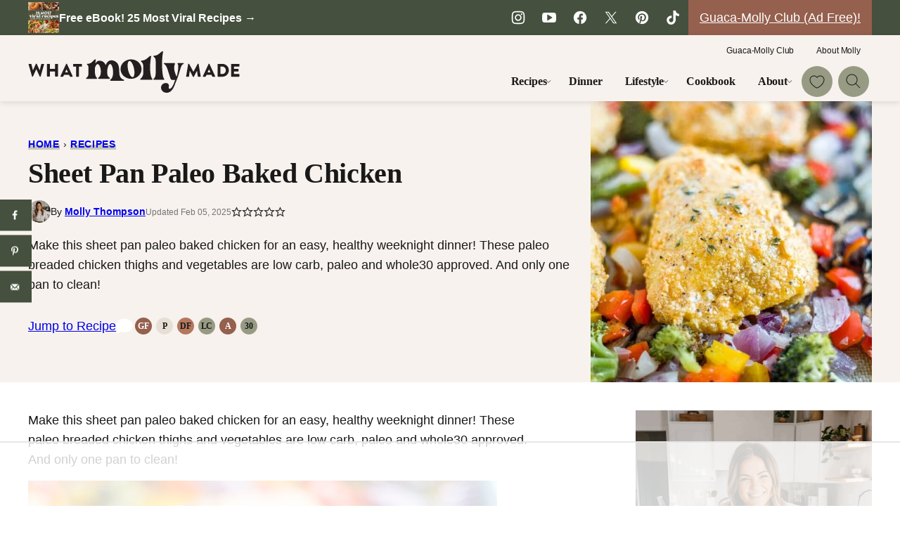

--- FILE ---
content_type: text/html
request_url: https://api.intentiq.com/profiles_engine/ProfilesEngineServlet?at=39&mi=10&dpi=936734067&pt=17&dpn=1&iiqidtype=2&iiqpcid=a70dbf8c-12d3-42e6-a081-b5f18150d58b&iiqpciddate=1768939027277&pcid=0c23e09f-5139-4667-9ba2-ea7f2ff08538&idtype=3&gdpr=0&japs=false&jaesc=0&jafc=0&jaensc=0&jsver=0.33&testGroup=A&source=pbjs&ABTestingConfigurationSource=group&abtg=A&vrref=https%3A%2F%2Fwhatmollymade.com
body_size: 54
content:
{"abPercentage":97,"adt":1,"ct":2,"isOptedOut":false,"data":{"eids":[]},"dbsaved":"false","ls":true,"cttl":86400000,"abTestUuid":"g_e7aad20e-a01c-45bd-8680-4239961d10af","tc":9,"sid":1197120405}

--- FILE ---
content_type: text/html; charset=utf-8
request_url: https://www.google.com/recaptcha/api2/aframe
body_size: 268
content:
<!DOCTYPE HTML><html><head><meta http-equiv="content-type" content="text/html; charset=UTF-8"></head><body><script nonce="0U1-6KtwRhLjnS-BTWqv1A">/** Anti-fraud and anti-abuse applications only. See google.com/recaptcha */ try{var clients={'sodar':'https://pagead2.googlesyndication.com/pagead/sodar?'};window.addEventListener("message",function(a){try{if(a.source===window.parent){var b=JSON.parse(a.data);var c=clients[b['id']];if(c){var d=document.createElement('img');d.src=c+b['params']+'&rc='+(localStorage.getItem("rc::a")?sessionStorage.getItem("rc::b"):"");window.document.body.appendChild(d);sessionStorage.setItem("rc::e",parseInt(sessionStorage.getItem("rc::e")||0)+1);localStorage.setItem("rc::h",'1768939037763');}}}catch(b){}});window.parent.postMessage("_grecaptcha_ready", "*");}catch(b){}</script></body></html>

--- FILE ---
content_type: text/css
request_url: https://ads.adthrive.com/sites/5a37ffb0458b2834fa18ef9f/ads.min.css
body_size: 815
content:
.adthrive-device-desktop .adthrive-recipe,
.adthrive-device-tablet .adthrive-recipe {
	float: right;
	clear: right;
	margin-left: 10px;
}

/* for final sticky SB */
.adthrive-sidebar.adthrive-stuck {
margin-top: 120px;
}
/* for ESSAs */
.adthrive-sticky-sidebar > div {
top: 120px!important;
}

.adthrive-sidebar {
    z-index: 1 !important;
} 

body.adthrive-device-desktop .wprm-recipe-last-instruction,
body.adthrive-device-tablet .wprm-recipe-last-instruction {
    clear: right;
}

body.home .adthrive-content {
    margin-left: auto;
    margin-right: auto;
}

body.adthrive-device-desktop .wprm-recipe-instruction-video,
body.adthrive-device-tablet .wprm-recipe-instruction-video {
    clear: right;
}

body.single.adthrive-device-desktop .adthrive-content.adthrive-sticky-container {
min-height: 250px!important;
}

body.adthrive-device-desktop .cwp-food-content > div:not(:last-child) {
margin-bottom: 20px!important;
}

--- FILE ---
content_type: text/plain
request_url: https://rtb.openx.net/openrtbb/prebidjs
body_size: -225
content:
{"id":"ab8245e3-5b3e-489d-8bf2-990ba0a218fe","nbr":0}

--- FILE ---
content_type: text/plain
request_url: https://rtb.openx.net/openrtbb/prebidjs
body_size: -225
content:
{"id":"55a10358-7706-4296-96df-66a1ffbf6e21","nbr":0}

--- FILE ---
content_type: text/plain
request_url: https://rtb.openx.net/openrtbb/prebidjs
body_size: -225
content:
{"id":"1953a2d8-311f-4604-b937-ec6d8d62112f","nbr":0}

--- FILE ---
content_type: text/plain
request_url: https://rtb.openx.net/openrtbb/prebidjs
body_size: -225
content:
{"id":"0d5c8690-69b6-4cac-8b1c-8b2616980848","nbr":1}

--- FILE ---
content_type: text/plain; charset=UTF-8
request_url: https://at.teads.tv/fpc?analytics_tag_id=PUB_17002&tfpvi=&gdpr_consent=&gdpr_status=22&gdpr_reason=220&ccpa_consent=&sv=prebid-v1
body_size: 56
content:
MGNmYWE5YzItYTk3Ny00MThmLWIxODYtYTQxN2M0MDE1ZTk1IzEtMw==

--- FILE ---
content_type: text/plain; charset=utf-8
request_url: https://ads.adthrive.com/http-api/cv2
body_size: 12902
content:
{"om":["00bb1106-HOTFhBe23q2tVyhClERDmQ","00xbjwwl","0163513-1891/85264","04f5pusp","07c9dd1a-b2b5-43ab-a8df-aa8c3bf24164","08189wfv","08298189wfv","08qi6o59","0a298vwq2wa","0a3ab2cf-0824-49b9-a078-548efbe76fa6","0av741zl","0bb78cxw","0c298picd1q","0cpicd1q","0d41d047-50f7-4226-b588-ef4422bd1427","0hly8ynw","0iyi1awv","0n2987jwr7m","0n7jwr7m","0p298ycs8g7","0pycs8g7","0sm4lr19","0v298uxlbys","0yr3r2xx","1","10011/855b136a687537d76857f15c0c86e70b","1011_302_56233468","1011_302_56233470","1011_302_56233474","1011_302_56233478","1011_302_56233481","1011_302_56233486","1011_302_56233491","1011_302_56233493","1011_302_56233497","1011_302_56233500","1011_302_56233549","1011_302_56233555","1011_302_56233559","1011_302_56233565","1011_302_56233570","1011_302_56233573","1011_302_56233576","1011_302_56233616","1011_302_56233619","1011_302_56233638","1011_302_56233674","1011_302_56273331","1011_302_56273337","1011_302_56527955","1011_302_56527959","1011_302_56528060","1011_302_56528063","1011_302_56528130","1011_302_56528142","1011_302_56590578","1011_302_56590815","1011_302_56651599","1011_302_56862324","1011_302_56862339","1011_302_56924326","1011_302_56982207","1011_302_56982213","1011_302_56982238","1011_302_56982314","1011_302_56982320","1011_302_56982416","1011_302_56982418","1011_302_57035134","1011_302_57035135","1011_302_57035137","1011_302_57035188","1011_302_57035222","1011_302_57035231","1011_302_57035232","1011_302_57035234","1011_302_57035248","1011_302_57035276","1011_302_57051252","1011_302_57051318","1011_302_57055551","1011_302_57055564","101779_7764-1036208","101779_7764-1036209","1028_8728253","10310289136970_462615155","10310289136970_462615644","10310289136970_462615833","10310289136970_462792978","10310289136970_462793306","10310289136970_593674671","10310289136970_594028899","10310289136970_674713065","10310289136970_674713956","10310289136970_686690145","10339421-5836009-0","1033_4827436","10755070","10877374","10ua7afe","110_579199547309811353","110_583652883178231326","11142692","11283661","11556080","11560071","11641433","11648495","1185:1610326628","1185:1610326728","11896988","11930589","12010080","12010084","12010088","12169133","12219633","12219634","124682_641","124684_184","124843_8","124844_21","124848_7","12552078","12552079","12850756","13mvd7kb","1453468","14xoyqyz","1501804","15e62ecd-ed7c-4073-b097-d9dbbb01aacb","1606221","1610326628","1610326728","1610326732","1611092","16_553779915","16cd26c4-775c-477f-8731-522d7dbef35f","16x7UEIxQu8","17915723","17_23391179","17_23391203","17_23391224","17_23391296","17_23391302","17_23391317","17_24104657","17_24104687","17_24104693","17_24104696","17_24104702","17_24104705","17_24104717","17_24104726","17_24598434","17_24602716","17_24632110","17_24632117","17_24632125","17_24655280","17_24683311","17_24683317","17_24683321","17_24683322","17_24696310","17_24696313","17_24696317","17_24696319","17_24696320","17_24696323","17_24696324","17_24696328","17_24696332","17_24696333","17_24696334","17_24696341","17_24696344","17_24696345","17_24766939","17_24766942","17_24766944","17_24766946","17_24766948","17_24766950","17_24766951","17_24766955","17_24766959","17_24766964","17_24766967","17_24766971","17_24766988","17_24767209","17_24767215","17_24767217","17_24767222","17_24767226","17_24767229","17_24767232","17_24767234","17_24767241","17_24767245","17_24767248","17_24767538","17_24767553","17_24767591","17e30107-a74f-45a7-a8f3-0ea354d03ad2","1891/84813","1891/84814","1bcdd5a2-c57c-47cf-9cad-09ed1f6fc58b","1d298ytt0do","1nswb35c","1qlxu0yx","1qycnxb6","1zjn1epv","1zx7wzcw","201735646","201959669","202d4qe7","206_492063","206_501281","2132:45327625","2132:45512457","2132:45563096","2132:45563177","2132:45695609","2132:45875343","2132:45999649","2132:46039394","2132:46039901","2132:46039902","2149:12147059","2149:12156461","2179:579199547309811353","2179:585139266317201118","2179:587183202622605216","2179:588366512778827143","2179:588463996220411211","2179:588837179414603875","2179:588969843258627169","2179:589289985696794383","2179:589318202881681006","2179:589451478355172056","2179:590157627360862445","2179:594033992319641821","222tsaq1","2249:553781814","2249:567996566","2249:650628516","2249:650628575","2249:650650503","2249:657213025","2249:657216801","2249:700847682","2249:757987734188","2249:764384003023","2249:770691763169","2307:00xbjwwl","2307:02fvliub","2307:0hly8ynw","2307:0pycs8g7","2307:222tsaq1","2307:28u7c6ez","2307:2gev4xcy","2307:4qxmmgd2","2307:4r7canzx","2307:4sgewasf","2307:4yevyu88","2307:61xc53ii","2307:6adqba78","2307:6mrds7pc","2307:74scwdnj","2307:794di3me","2307:7cmeqmw8","2307:7x8f326o","2307:7xb3th35","2307:82ztrhy9","2307:8i63s069","2307:8linfb0q","2307:8orkh93v","2307:96srbype","2307:98xzy0ek","2307:9nex8xyd","2307:9t6gmxuz","2307:9vtd24w4","2307:a566o9hb","2307:a7w365s6","2307:bjbhu0bk","2307:bpecuyjx","2307:c1hsjx06","2307:c7mn7oi0","2307:c88kaley","2307:cg7xzuir","2307:cqant14y","2307:dif1fgsg","2307:dpjydwun","2307:fjp0ceax","2307:fmmrtnw7","2307:fovbyhjn","2307:fphs0z2t","2307:g49ju19u","2307:g749lgab","2307:gdh74n5j","2307:ge4000vb","2307:h0cw921b","2307:h352av0k","2307:h4d8w3i0","2307:hseobref","2307:i1gs57kc","2307:ikek48r0","2307:io73zia8","2307:j1nt89vs","2307:jd035jgw","2307:jq895ajv","2307:jzqxffb2","2307:k28x0smd","2307:kecbwzbd","2307:khogx1r1","2307:lu0m1szw","2307:m1gs48fk","2307:m6ga279l","2307:mit1sryf","2307:mwwkdj9h","2307:n9sgp7lz","2307:ncfr1yiw","2307:o8icj9qr","2307:ouycdkmq","2307:oxs5exf6","2307:p3cf8j8j","2307:pefxr7k2","2307:pga7q9mr","2307:plth4l1a","2307:pnprkxyb","2307:qen3mj4l","2307:rk5pkdan","2307:rmttmrq8","2307:s2ahu2ae","2307:t2546w8l","2307:thto5dki","2307:tty470r7","2307:ubjltf5y","2307:uwki9k9h","2307:v4rfqxto","2307:w6xlb04q","2307:x9yz5t0i","2307:xc88kxs9","2307:ykt9wh3r","2307:z68m148x","2307:zfexqyi5","2307:znl4u1zy","23786257","2409_15064_70_80843559","2409_15064_70_85445183","2409_15064_70_86112923","2409_15064_70_86128401","2409_15064_70_86128402","2409_25495_176_CR52092920","2409_25495_176_CR52092921","2409_25495_176_CR52092922","2409_25495_176_CR52092923","2409_25495_176_CR52092954","2409_25495_176_CR52092956","2409_25495_176_CR52092957","2409_25495_176_CR52092958","2409_25495_176_CR52092959","2409_25495_176_CR52150651","2409_25495_176_CR52153848","2409_25495_176_CR52153849","2409_25495_176_CR52175340","2409_25495_176_CR52178315","2409_25495_176_CR52178316","2409_25495_176_CR52178325","2409_25495_176_CR52186411","2409_25495_176_CR52188001","2409_91366_409_216596","24598434","24732876","25_13mvd7kb","25_52qaclee","25_53v6aquw","25_87z6cimm","25_8b5u826e","25_ctfvpw6w","25_dwjp56fe","25_fjzzyur4","25_hueqprai","25_kec2e1sf","25_m2n177jy","25_op9gtamy","25_oz31jrd0","25_pz8lwofu","25_sgaw7i5o","25_sgok9phv","25_ti0s3bz3","25_utberk8n","25_w3ez2pdd","25_x716iscu","25_yi6qlg3p","25_ztlksnbe","25_zwzjgvpw","25zkgjsh","262594","26298r0zyqh","2636_1101777_7764-1036203","2636_1101777_7764-1036207","2636_1101777_7764-1036208","2636_1101777_7764-1036209","2636_1101777_7764-1036210","2662_199916_8153731","2662_199916_8153732","2662_199916_8153737","2662_199916_8153743","2662_200562_8166422","2662_200562_8166427","2662_200562_8168520","2662_200562_8168537","2662_200562_8172720","2662_200562_8172724","2662_200562_8172741","2662_200562_8182931","2662_200562_8182933","2676:85661853","2676:85661854","2676:85661855","2676:85690537","2676:85690708","2676:85807294","2676:85807307","2676:85807308","2676:85807320","2676:85807326","2676:85807351","2676:85987427","2676:86082782","2676:86083000","2676:86083186","2676:86083189","2676:86083199","2676:86698239","2676:86698256","2676:86698258","2676:86698326","2676:86698441","2676:86698469","2676:86895130","2711_15051_12151096","2711_64_12147059","2711_64_12151096","2711_64_12156461","2711_64_12169133","2715_9888_262594","2715_9888_440735","2715_9888_501281","2715_9888_551337","2715_9888_554841","286bn7o6","28925636","28929686","28933536","28u7c6ez","29102835","29402249","29414696","29414711","2974:8028046","2974:8166422","2974:8166427","2974:8168473","2974:8168475","2974:8168476","2974:8168519","2974:8168537","2974:8168539","2974:8168540","2974:8168581","2974:8172728","2974:8172731","29_695879875","29_695879898","29_695879901","2_206_553797","2_206_554462","2_206_554472","2f5525bb-0c86-4d05-9d1c-f44e1d36d689","2gev4xcy","2h298dl0sv1","2hdl0sv1","2kf27b35","2levso2o","2v4qwpp9","2vx824el","2xhvdjdp","2y8cdpp5","2yor97dj","30652570","3068beaa-4722-4e6c-93d0-6108ef5361a0","306_23391302","306_24104693","306_24104726","306_24683322","306_24696334","306_24696345","306_24765499","306_24767217","306_24767234","306_24767245","306_24767248","308_125203_16","308_125204_12","31qdo7ks","32j56hnc","33419345","33419362","33476571","33605623","33ce99f3-1a64-4ae1-8aef-ec35b8dabfcc","34182009","3490:CR52092918","3490:CR52092920","3490:CR52092921","3490:CR52092922","3490:CR52092923","3490:CR52175339","3490:CR52175340","3490:CR52178316","3490:CR52178325","3490:CR52212685","3490:CR52212687","3490:CR52212688","3490:CR52223710","3490:CR52223725","3490:CR52223938","34945989","34df6cd2-e6f6-4e76-bb72-62706ed5d152","3658_104255_k28x0smd","3658_120679_T25996036","3658_136236_fphs0z2t","3658_15180_T26338217","3658_155735_0pycs8g7","3658_155735_plth4l1a","3658_20625_794di3me","3658_62450_61xc53ii","3658_629625_wu5qr81l","3658_67113_b5e77p2y","3658_67113_l2zwpdg7","3658_78719_p3cf8j8j","3658_87799_c7mn7oi0","3658_87799_jq895ajv","3658_87799_t2546w8l","36_46_11125455","3702_139777_24765460","3702_139777_24765466","3702_139777_24765476","3702_139777_24765477","3702_139777_24765483","3702_139777_24765484","3702_139777_24765499","3702_139777_24765527","3702_139777_24765530","3702_139777_24765531","3702_139777_24765537","3702_139777_24765540","3702_139777_24765548","381513943572","3858:9070453","39303318","39350186","39364467","3LMBEkP-wis","3b3bf45d-84c0-4f64-ba8c-a22d5c03cfd6","3f1olgf0","3gmymj0g","3i298rzr1uu","3irzr1uu","3ql09rl9","3yuxoojp","4083IP31KS13blueboheme","4083IP31KS13blueboheme_e8e3c","40854655","408698505","409_189392","409_216366","409_216382","409_216384","409_216386","409_216387","409_216396","409_216397","409_216406","409_216408","409_216416","409_216506","409_216507","409_220154","409_220171","409_220173","409_220333","409_220366","409_223589","409_223597","409_223599","409_225977","409_225978","409_225980","409_225982","409_225987","409_225988","409_225990","409_226312","409_226321","409_226322","409_226326","409_226332","409_226334","409_226336","409_226341","409_226342","409_226347","409_226352","409_226356","409_226361","409_226362","409_226366","409_226370","409_226376","409_227223","409_227224","409_227226","409_227227","409_228105","409_228115","409_228346","409_228351","409_228354","409_228356","409_228362","409_228363","409_228370","409_228371","409_228373","409_228385","409_230721","409_230727","409_230728","42071794","42604842","42otcpb9","43163352","43163361","43919974","43919976","43919984","43919985","43919986","43a54962-8dac-43bd-b6c4-ea8e967bd5ac","43ij8vfd","43jaxpr7","43wj9l5n","44023623","440735","44629254","45327625","45695609","45871980","458901553568","45941257","46036624","46039897","46039935","46039943","461992080","47411127","47869802","481703827","485027845327","48574716","48575963","48579735","48586808","48594493","48623331","48739100","48739106","48877306","48968087","49039749","49123013","4941614","4941618","4947806","4972638","4972640","49869013","49869015","49869046","4aqwokyz","4dzk5e51","4fk9nxse","4pykxt9i","4qks9viz","4qxmmgd2","4s298gewasf","4sgewasf","4tf43ao0","4tgls8cg","4yevyu88","4zai8e8t","501281","501416","501425","50479792","51334788","51372397","51372434","514819301","52136743","52136747","52137182","521_425_203499","521_425_203500","521_425_203501","521_425_203502","521_425_203504","521_425_203505","521_425_203506","521_425_203507","521_425_203508","521_425_203509","521_425_203511","521_425_203513","521_425_203514","521_425_203515","521_425_203516","521_425_203517","521_425_203518","521_425_203519","521_425_203523","521_425_203524","521_425_203525","521_425_203526","521_425_203529","521_425_203530","521_425_203532","521_425_203534","521_425_203535","521_425_203536","521_425_203538","521_425_203539","521_425_203540","521_425_203541","521_425_203542","521_425_203543","521_425_203544","521_425_203546","521_425_203611","521_425_203613","521_425_203614","521_425_203615","521_425_203616","521_425_203617","521_425_203618","521_425_203619","521_425_203621","521_425_203623","521_425_203624","521_425_203626","521_425_203629","521_425_203631","521_425_203632","521_425_203633","521_425_203634","521_425_203635","521_425_203636","521_425_203644","521_425_203650","521_425_203651","521_425_203653","521_425_203656","521_425_203657","521_425_203659","521_425_203660","521_425_203662","521_425_203663","521_425_203665","521_425_203669","521_425_203671","521_425_203673","521_425_203674","521_425_203675","521_425_203676","521_425_203677","521_425_203678","521_425_203680","521_425_203681","521_425_203683","521_425_203687","521_425_203692","521_425_203693","521_425_203695","521_425_203696","521_425_203698","521_425_203699","521_425_203700","521_425_203702","521_425_203703","521_425_203705","521_425_203706","521_425_203707","521_425_203708","521_425_203709","521_425_203710","521_425_203711","521_425_203712","521_425_203714","521_425_203715","521_425_203716","521_425_203722","521_425_203723","521_425_203724","521_425_203725","521_425_203726","521_425_203727","521_425_203728","521_425_203729","521_425_203730","521_425_203731","521_425_203732","521_425_203733","521_425_203735","521_425_203736","521_425_203738","521_425_203739","521_425_203740","521_425_203741","521_425_203742","521_425_203743","521_425_203744","521_425_203745","521_425_203746","521_425_203747","521_425_203748","521_425_203749","521_425_203750","521_425_203863","521_425_203864","521_425_203866","521_425_203867","521_425_203868","521_425_203870","521_425_203871","521_425_203872","521_425_203874","521_425_203877","521_425_203878","521_425_203879","521_425_203880","521_425_203881","521_425_203882","521_425_203884","521_425_203885","521_425_203887","521_425_203890","521_425_203892","521_425_203893","521_425_203894","521_425_203896","521_425_203897","521_425_203898","521_425_203899","521_425_203900","521_425_203901","521_425_203902","521_425_203905","521_425_203907","521_425_203908","521_425_203909","521_425_203911","521_425_203912","521_425_203913","521_425_203915","521_425_203916","521_425_203917","521_425_203918","521_425_203920","521_425_203921","521_425_203924","521_425_203926","521_425_203928","521_425_203929","521_425_203930","521_425_203932","521_425_203933","521_425_203934","521_425_203936","521_425_203938","521_425_203939","521_425_203940","521_425_203943","521_425_203945","521_425_203946","521_425_203947","521_425_203948","521_425_203950","521_425_203951","521_425_203952","521_425_203956","521_425_203957","521_425_203958","521_425_203959","521_425_203961","521_425_203963","521_425_203965","521_425_203967","521_425_203969","521_425_203970","521_425_203972","521_425_203973","521_425_203975","521_425_203976","521_425_203977","521_425_203978","521_425_203980","521_425_203981","521_425_203982","526487395","5316_139700_1675b5c3-9cf4-4e21-bb81-41e0f19608c2","5316_139700_16d52f38-95b7-429d-a887-fab1209423bb","5316_139700_24bb9d5d-487a-4688-874e-6e8caa5997a5","5316_139700_2fecd764-9cd3-4f14-b819-c5f009ce6090","5316_139700_4014d252-e477-437e-8071-e4ce88208de0","5316_139700_44d12f53-720c-4d77-aa3f-2c657f68dcfa","5316_139700_5101955d-c12a-4555-89c2-be2d86835007","5316_139700_605bf0fc-ade6-429c-b255-6b0f933df765","5316_139700_685f4df0-bcec-4811-8d09-c71b4dff2f32","5316_139700_6aefc6d3-264a-439b-b013-75aa5c48e883","5316_139700_70a96d16-dcff-4424-8552-7b604766cb80","5316_139700_72add4e5-77ac-450e-a737-601ca216e99a","5316_139700_76cc1210-8fb0-4395-b272-aa369e25ed01","5316_139700_7ffcb809-64ae-49c7-8224-e96d7c029938","5316_139700_86ba33fe-6ccb-43c3-a706-7d59181d021c","5316_139700_87802704-bd5f-4076-a40b-71f359b6d7bf","5316_139700_892539b2-17b7-4110-9ce7-200203402aac","5316_139700_af6bd248-efcd-483e-b6e6-148c4b7b9c8a","5316_139700_b801ca60-9d5a-4262-8563-b7f8aef0484d","5316_139700_bd0b86af-29f5-418b-9bb4-3aa99ec783bd","5316_139700_cbda64c5-11d0-46f9-8941-2ca24d2911d8","5316_139700_cebab8a3-849f-4c71-9204-2195b7691600","5316_139700_d2b31186-c58d-41dc-86a4-530f053c04b0","5316_139700_e3299175-652d-4539-b65f-7e468b378aea","5316_139700_e57da5d6-bc41-40d9-9688-87a11ae6ec85","5316_139700_e819ddf5-bee1-40e6-8ba9-a6bd57650000","5316_139700_ed348a34-02ad-403e-b9e0-10d36c592a09","5316_139700_f25505d6-4485-417c-9d44-52bb05004df5","5316_139700_f3c12291-f8d3-4d25-943d-01e8c782c5d7","5316_139700_fa236cca-ca9a-4bf2-9378-bb88660c2c0e","5316_139700_feb43adb-e3f8-4d32-a55e-90cab0ee0c6e","5316_139700_ff6b1956-4107-4a11-8571-b9f334130ae3","53298db10ch","53601540","53osz248","53v6aquw","542854698","549410","5510:1nswb35c","5510:c88kaley","5510:cymho2zs","5510:kecbwzbd","5510:mznp7ktv","5510:ouycdkmq","5510:quk7w53j","5510:znl4u1zy","55116643","55167461","55221385","552726067","553781221","553781814","554459","554465","554470","5563_66529_OADD2.10239395032611_1MW8PI9WDY5JEJ7HC","5563_66529_OADD2.1316115555006019_1AQHLLNGQBND5SG","5563_66529_OADD2.1321613113157480_196C3TS9WU9ZLLC","5563_66529_OADD2.7284328140867_1QMTXCF8RUAKUSV9ZP","5563_66529_OADD2.7284328163393_196P936VYRAEYC7IJY","5563_66529_OADD2.7353040902703_13KLDS4Y16XT0RE5IS","5563_66529_OADD2.7353040902704_12VHHVEFFXH8OJ4LUR","5563_66529_OADD2.7353040903008_12R0JVJY7L8LZ42RWN","5563_66529_OADD2.7353043681733_1CTKQ7RI7E0NJH0GJ0","5563_66529_OADD2.7353083169082_14CHQFJEGBEH1W68BV","5563_66529_OADD2.7353135343868_1E1TPI30KD80KE1BFE","5563_66529_OADD2.7353140498605_1QN29R6NFKVYSO2CBH","5563_66529_OAIP.104c050e6928e9b8c130fc4a2b7ed0ac","5563_66529_OAIP.2f397ca648cbe74b55f00f5c58cad88f","5563_66529_OAIP.7139dd6524c85e94ad15863e778f376a","5563_66529_OAIP.a18dfc23b5ae5b47000a5101e33fe643","5563_66529_OAIP.c09843f267aae9d6b4363b84d8b2f92d","557_409_216366","557_409_216368","557_409_216396","557_409_216606","557_409_220139","557_409_220149","557_409_220159","557_409_220169","557_409_220334","557_409_220338","557_409_220343","557_409_220344","557_409_220354","557_409_220358","557_409_220364","557_409_220366","557_409_223589","557_409_223599","557_409_225988","557_409_225990","557_409_225992","557_409_226312","557_409_226316","557_409_226341","557_409_226356","557_409_228054","557_409_228055","557_409_228064","557_409_228065","557_409_228079","557_409_228105","557_409_228113","557_409_228115","557_409_228348","557_409_228349","557_409_228351","557_409_228354","557_409_228363","557_409_228370","557_409_230731","557_409_231917","557_409_235268","557_409_239889","558_93_00eoh6e0","558_93_4aqwokyz","558_93_4sgewasf","558_93_61xc53ii","558_93_8b5u826e","558_93_e0h7s0q1","558_93_pz8lwofu","558_93_t34l2d9w","55965333","560_74_18236268","560_74_18236270","560_74_18236273","560_74_18236330","560_74_18268080","5626536529","5626560399","56341213","5636:12023787","5636:12023788","56635906","56635908","56635945","56635951","56635955","5670:8172728","56740583","567_269_2:3528:19843:32507","5726507783","5726594343","576777115309199355","58116767","583652883178231326","593674671","59664236","59664270","59664278","59665059","59780459","59780461","59780463","59780474","59818357","59873208","59873222","59873223","59873224","59873227","59873231","5989_1799740_703653677","5989_1799740_703680594","5989_1799740_704067611","5989_84349_553781220","5auirdnp","5ia3jbdy","5l03u8j0","5lmfj05a","5mh8a4a2","5ubl7njm","600618969","60146355","60248010","60248617","60248838","6026500985","6026507537","6026575875","60485583","605367468","60638194","609577512","60f5a06w","61085224","61102880","61174500","61210708","61210719","61213159","6126589193","61298xc53ii","61456734","61524915","618576351","618653722","618876699","618980679","61900466","619089559","61916211","61916223","61916225","61916227","61916229","61932920","61932925","61932933","61932957","61949616","61ow0qf3","61xc53ii","62187798","6226505239","6226508011","6226515917","6226530649","6226534289","6226534291","62494936","6250_66552_1028859836","6250_66552_1112688573","6250_66552_1124297524","6250_66552_1125197434","6250_66552_1126497634","6250_66552_663113723","6250_66552_663149913","6250_66552_T26310990","62693387","627225143","627227759","627290883","627301267","627309156","627309159","627506494","628015148","628086965","628153053","628222860","628223277","628360579","628360582","628444259","628444262","628444349","628444433","628444439","628456307","628456310","628456313","628456379","628456382","628622163","628622166","628622169","628622172","628622175","628622178","628622241","628622244","628622247","628622250","628683371","628687043","628687157","628687460","628687463","628803013","628841673","629007394","629009180","629167998","629168001","629168010","629168565","629171196","629171202","629255550","629350437","62946736","62946743","62946748","629488423","62949920","62977989","62978285","62978299","62980383","62980385","62981075","629817930","62987257","62987258","62xhcfc5","630137823","630928655","631663bf-ac29-4c56-93f8-b96d7a7b2e15","6365_61796_685193681490","6365_61796_685193681499","6365_61796_735924700487","6365_61796_742174851279","6365_61796_784844652399","6365_61796_784844653116","6365_61796_784880263591","6365_61796_784880274628","6365_61796_784880274655","6365_61796_784880275336","6365_61796_784880275657","6365_61796_785326944429","6365_61796_785326944621","6365_61796_785326944648","6365_61796_785451798380","6365_61796_785452881104","6365_61796_788601787114","6365_61796_790184873191","6365_61796_790184873197","6365_61796_790184873203","6365_61796_790703534108","6365_61796_792822200133","6365_61796_793303452385","6365_61796_793303452475","6365_61796_793303452619","6365_61796_793379544932","6365_61796_793381057673","6365_61796_793381057802","6365_61796_793381058765","6365_61796_793381067213","636910768489","63barbg1","63gwykf6","63t6qg56","648104664","64ff9fbb-39f3-43b8-b4db-a273c44d1fcb","651637446","651637459","651637461","651637462","652348590","652348592","6547_67916_jy0mJlchYxYupuLh9VOJ","6547_67916_r00LTmDUfT9oTEkZoKbz","659216891404","659713728691","668547445","668547487","670_9916_462095643","670_9916_462615644","670_9916_514411517","670_9916_593674671","670_9916_674713065","675573386","67swazxr","680574929","680597458938","680_99480_605367461","680_99480_700109379","684029108","688070999","688078501","690_99485_1610326628","690_99485_1610326728","695233031","695879867","695879872","695879875","695879895","695879898","695879901","695879922","695879924","696559572","697189859","697189863","697189865","697189873","697189874","697189882","697189885","697189892","697189897","697189901","697189924","697189925","697189927","697189930","697189949","697189950","697189959","697189960","697189965","697189968","697189970","697189974","697189985","697189989","697189991","697189993","697189994","697189999","697190001","697190006","697190007","697190009","697190012","697190014","697190037","697190050","697190072","697190091","697190094","697199588","697199614","697525780","697525781","697525786","697525791","697525793","697525795","697525805","697525808","697525824","697525832","697876985","697876986","697876988","697876994","697876997","697876998","697876999","697877001","697893573","697893617","698533448","698637285","699204718","699204721","699204736","699467623","699812857","6adqba78","6bfbb9is","6hye09n0","6l96h853","6mj57yc0","6mrds7pc","6n1cwui3","6qy0hs97","6rbncy53","6vk2t4x3","6z26stpw","6zt4aowl","700109379","700109389","700117707","700159880861","701148304","702423494","702661966","702675162","702675170","702759355","702759424","702759436","702759566","703940647","704089220","704890663","705639509","705648839","705966193","706320056","70_83443036","70_83443883","70_83443885","70_84578122","70_85402277","70_85402305","70_85402401","70_86082701","70_86470613","70_86470623","711134899424","720298617101","720334072232","724272994705","72dac945-7e15-4e43-b640-857d695183c7","730459621826","733117785553","7354_111700_86509222","7354_111700_86509226","7354_138543_83447160","7354_138543_85445175","7354_138543_85807343","7354_138543_85808988","7354_138543_86470656","7414_121891_5790797","7414_121891_6205239","74243_74_18268078","75g1ftyb","764223791183","7764-1036203","7764-1036204","7764-1036205","7764-1036206","7764-1036207","7764-1036208","7764-1036209","7764-1036210","7764-1036211","7764-1036212","777136657874","77o0iydu","78827816","789207856994","790184873197","790184873203","790703534096","79096176","79096178","79096184","793614274939","794di3me","7969_149355_45514349","7969_149355_45543635","7969_149355_45695609","7969_149355_45889829","7969_149355_45919811","7969_149355_45999649","7969_149355_45999652","7969_149355_46036624","7969_149355_46036736","7969_149355_46039901","7a0tg1yi","7acf460b-cabb-4701-8c01-812f3b40d869","7cmeqmw8","7d6f9a64-bb95-40c7-abca-0f223e95eb1f","7fc6xgyo","7n298vw7gw6","7nnanojy","7nwknfw7","7sf7w6kh","7vlmjnq0","80070365","80070373","80070376","80070391","80072819","80072827","8064016","80ec5mhd","8152859","8152878","8152879","8153731","8154360","8154361","8154364","8154365","8154367","8168539","8172728","8172731","8172734","8172741","82133854","82133859","82_7764-1036205","82_7764-1036206","82_7764-1036207","82_7764-1036208","82_7764-1036209","82_7764-1036210","82ubdyhk","82ztrhy9","8341_230731_579199547309811353","8341_230731_579593739337040696","8341_230731_587183202622605216","8341_230731_588366512778827143","8341_230731_588837179414603875","8341_230731_588969843258627169","8341_230731_589318202881681006","8341_230731_590157627360862445","8341_230731_591283456202345442","8341_230731_594033992319641821","83443042","83443804","83443854","83443869","83443874","83443883","83443885","83443888","83447652","8409792","84578111","84578122","84578143","84578144","8520092","85444958","85444959","85444966","85472783","85472801","85480678","85661854","85690699","85943196","86083186","86128401","86434333","86470583","86470584","86470664","86509222","86509224","86509229","86509230","86698239","86698256","86884724","86884730","86884731","8968064","8b5u826e","8h0jrkwl","8h2982gdw0u","8i63s069","8linfb0q","8orkh93v","8r5x1f61","8y298tbkou1","8z3l4rh4","9057/0328842c8f1d017570ede5c97267f40d","9057/211d1f0fa71d1a58cabee51f2180e38f","9070453","90_12441761","90_12491687","90_12552072","90_12552088","90_12552096","90_12850756","91950575","91950580","91950696","91950699","91e7d8dd-2f08-4004-8c46-f7cf844156e7","92qnnm8i","93_cv2huqwc","94298uuso8o","94uuso8o","9598343","9599219","96srbype","97298fzsz2a","97fzsz2a","98xzy0ek","9925w9vu","9e2981x2zdt","9e9f99a2-6322-4cb5-b7a3-c9d7c23dd659","9krcxphu","9l06fx6u","9nex8xyd","9r15vock","9rqgwgyb","9rvsrrn1","9t2986gmxuz","9t6gmxuz","9vtd24w4","9vykgux1","9wmwe528","9y91aee3","J0oHAwAc5lQ","YM34v0D1p1g","YlnVIl2d84o","a0oxacu8","a1vt6lsg","a566o9hb","a7w365s6","a7wye4jw","a84c3057-2ce2-489f-8dcf-25343297a737","aa9f74f0-68c6-47aa-b320-a177deb40c98","ab4c81dc-01d8-4058-8fa4-92579b58e828","ah298z01wu4","ajnkkyp6","akxfbxix","ar298bzoqff","ascierwp","axw5pt53","b197af01-a32f-4751-801f-38a97c3a3f28","b41rck4a","b54c67a6-da27-4738-b2a5-7bd87d8a69df","b5e77p2y","b90cwbcd","b99wkm10","ba590de6-42b6-4273-a7e7-2285313df027","bf0143fc-c210-4484-831f-349d6a6a3616","bfe979e3-bd61-4960-a070-b68d8a0a4050","bhcgvwxj","bmvwlypm","bnef280p","bpecuyjx","bpwmigtk","bu0fzuks","bvhq38fl","bw5u85ie","bwwbm3ch","c-Mh5kLIzow","c1dt8zmk","c1hsjx06","c25uv8cd","c2d7ypnt","c3dhicuk","c3jn1bgj","c7298mn7oi0","c75hp4ji","c7mn7oi0","c7z0h277","c88kaley","cd29840m5wq","cd40m5wq","cfc1d0f4-a802-477a-beb4-412e8d0683e4","cg2987xzuir","cg7xzuir","ciyj7thc","cqant14y","cr-1fghe68cubxe","cr-1oplzoysu9vd","cr-1oplzoysubwe","cr-1oplzoysubxe","cr-3f8qyes3u9vd","cr-3kc0l701uatj","cr-5dqze5bjubwe","cr-6ovjht2eu9vd","cr-6ovjht2euatj","cr-6ovjht2eubwe","cr-6ovjht2eubxe","cr-7taxqeynuatj","cr-97pzzgzrubqk","cr-98qx3d4yubqk","cr-98qy2h5qubqk","cr-98qyxd8vubqk","cr-98ru5i5rubxf","cr-98ru5j2tu8rm","cr-98txxk5pu8rm","cr-98uyyd6pu8rm","cr-98uyyd8tu8rm","cr-9hxzbqc08jrgv2","cr-Bitc7n_p9iw__vat__49i_k_6v6_h_jce2vj5h_G0l9Rdjrj","cr-Bitc7n_p9iw__vat__49i_k_6v6_h_jce2vj5h_I4lo9gokm","cr-Bitc7n_p9iw__vat__49i_k_6v6_h_jce2vj5h_PxWzTvgmq","cr-Bitc7n_p9iw__vat__49i_k_6v6_h_jce2vj5h_zKxG6djrj","cr-a9s2xe6yubwj","cr-a9s2xe8tubwj","cr-a9s2xf8vubwj","cr-a9s2xg0wubwj","cr-a9s2xgzrubwj","cr-aaqt0j4wubwj","cr-aaqt0j5vubwj","cr-aaqt0j8subwj","cr-aaqt0k1pubwj","cr-aaqt0k1vubwj","cr-aaqt0kzrubwj","cr-aav1zf7tubwj","cr-aav1zg0qubwj","cr-aav1zg0wubwj","cr-aav1zg1rubwj","cr-aav22g0uubwj","cr-aav22g0wubwj","cr-aav22g1xubwj","cr-aav22g2tubwj","cr-aav22g2wubwj","cr-aav22g2xubwj","cr-aavwye0pubwj","cr-aavwye0uubwj","cr-aavwye0wubwj","cr-aavwye1uubwj","cr-aawz2m3vubwj","cr-aawz2m3xubwj","cr-aawz2m4rubwj","cr-aawz2m4vubwj","cr-aawz2m6qubwj","cr-aawz2m7tubwj","cr-aawz2m7uubwj","cr-aawz2m7xubwj","cr-aawz3f0wubwj","cr-aawz3f1rubwj","cr-aawz3f1yubwj","cr-aawz3f2tubwj","cr-aawz3f3qubwj","cr-aawz3f3xubwj","cr-aawz3f3yubwj","cr-aawz3f4wubwj","cr-aawz3fzrubwj","cr-aawz3i2xubwj","cr-aawz3i3yubwj","cr-e7uuzj2qx9v","cr-edt0xg8uz7tmu","cr-edt0xg8uz7uiu","cr-edt0xg8uz7vjv","cr-eevz5d0ty7tmu","cr-f003i9p2ubwe","cr-f003i9p2ubxe","cr-g7wv3f7qvft","cr-gaqt1_k4quarey3qntt","cr-gaqt1_k4quarey7qntt","cr-ghun4f53u9vd","cr-h1i6yhvtuatj","cr-h6q46o706lrgv2","cr-idlw2irvuatj","cr-j608wonbubwe","cr-kdbg31hpubwe","cr-kdbg31hpubxe","cr-kz4ol95lu9vd","cr-kz4ol95lubwe","cr-nv6lwc1iubxe","cr-r5fqbsaru9vd","cr-r5fqbsarubwe","cr-rwx21niku9vd","cr-rwx21nikuatj","cr-rwx21nikubwe","cr-sk1vaer4u9vd","cr-sk1vaer4ubwe","cr-u8cu3kinu9vd","cr-wm8psj6gu9vd","cr-wm8psj6gubwe","cr-wvy9pnlnubxe","cr-xu1ullzyubwe","cymho2zs","czt3qxxp","d4298pqkecm","d86d1de0-6859-4311-a57d-5b411d62b067","d8ijy7f2","d8xpzwgq","dc9iz3n6","dea7uaiq","dg2WmFvzosE","dif1fgsg","djstahv8","dlhzctga","dpjydwun","dsugp5th","dttupnse","dwjp56fe","dzn3z50z","e0c9wt9k","e11a7101-7947-4572-af86-8f5066dba8e3","e26xdxpa","e2c76his","e4ffba57-11a7-47ae-bdfb-3355e97b0926","ea14efc9-5767-4b4f-a883-66aa8f1ebed1","ea622a3f-f5f5-4eac-8a3d-7bb7066bc7f1","eb9vjo1r","ed2985kozku","ed5kozku","eiqtrsdn","ekocpzhh","enf7q3pm","extremereach_creative_76559239","f1ded244-3ffe-4ebf-9d4e-ef2fab3feab3","f1e9l6bu","f3298craufm","f3craufm","f46gq7cs","f9298zmsi7x","f969e7a6-97de-4b18-9b6e-82d34cb7647e","f9zmsi7x","fa48ef63-401c-4486-82e6-ca91812a8866","fcn2zae1","fdujxvyb","fjp0ceax","fjzzyur4","fmbxvfw0","fmmrtnw7","fo44dzby","fovbyhjn","fp298hs0z2t","fphs0z2t","ftguiytk","fw298po5wab","fwpo5wab","fy298bdgtuw","g49ju19u","g4kw4fir","g4m2hasl","g529811rwow","g6418f73","g749lgab","g7t6s6ge","ge4000vb","ge4kwk32","gg2981g7qzq","gh8va2dg","gis95x88","gnm8sidp","gpx7xks2","gsez3kpt","gy298li6xth","h0cw921b","h0zwvskc","h352av0k","h4d8w3i0","h829828fwf4","h9sd3inc","heyp82hb","hf9ak5dg","hf9btnbz","hqz7anxg","hr2985uo0z9","hu2988cf63l","hu8cf63l","hueqprai","hxxrc6st","hzqgol41","i1gs57kc","i2aglcoy","i729876wjt4","i776wjt4","i7sov9ry","i8q65k6g","i9b8es34","ikek48r0","in3ciix5","it298aqmlds","iw3id10l","izj71zey","j1nt89vs","j39smngx","j4r0agpc","j5j8jiab","j5l7lkp9","ja2981u9hy9","jci9uj40","jd035jgw","jo298x7do5h","jonxsolf","jox7do5h","jq298895ajv","jq895ajv","jr169syq","jxrvgonh","jzqxffb2","k1aq2uly","k28x0smd","k3mnim0y","k6mxdk4o","k6n08fc0","k83t7fjn","kecbwzbd","kk5768bd","ksrdc5dk","kv2blzf2","kwb8iur1","kxcowe3b","ky0y4b7y","kz8629zd","l2j3rq3s","l2zwpdg7","l45j4icj","l4fh84wa","lb6lf96v","lc298408s2k","lc408s2k","ldnbhfjl","lj298ai1zni","ljai1zni","lm298khu9q3","lmkhu9q3","lnmgz2zg","lqik9cb3","ls74a5wb","ltgwjglo","lu0m1szw","lui7w03k","m1gs48fk","m2n177jy","m34utsc8","m3wzasds","m4298xt6ckm","m4xt6ckm","m6ga279l","m9tz4e6u","mf2989hp67j","mf9hp67j","mge0qgfb","min949in","mit1sryf","mk19vci9","mmczbw1f","mmr74uc4","msspibow","mv298tp3dnv","mvs8bhbb","mvtp3dnv","mwwkdj9h","mznp7ktv","n06vfggs","n1298nubick","n1nubick","n3298egwnq7","n3egwnq7","n4d83jjm","n9sgp7lz","nativetouch-32507","np9yfx64","nrs1hc5n","nv0uqrqm","o1jh90l5","o5xj653n","o705c5j6","oc298zmkbuu","ocnesxs5","oe31iwxh","of0pnoue","ofoon6ir","okem47bb","op3f6pcp","op9gtamy","ot91zbhz","ouycdkmq","oveppo2h","ox6po8bg","oxs5exf6","oy3b9yzx","oz31jrd0","oz3ry6sr","ozdii3rw","p3cf8j8j","p9jaajrc","pagvt0pd","pefxr7k2","pi2986u4hm4","pi6u4hm4","pl298th4l1a","plth4l1a","pmtssbfz","pnprkxyb","poc1p809","ppn03peq","pr3rk44v","pug4sba4","pv298u20l8t","pvu20l8t","pz8lwofu","q0nt8p8d","q9I-eRux9vU","q9plh3qd","qM1pWMu_Q2s","qaoxvuy4","qen3mj4l","qffuo3l3","qhj5cnew","qj298rjt3pn","qjfdr99f","qjinld2m","qjrjt3pn","qp9gc5fs","qq298vgscdx","qqj2iqh7","qqvgscdx","qts6c5p3","quk7w53j","qvlojyqt","qx298yinqse","qxyinqse","r3298co354x","r3co354x","r542112xkby66","r8298esj0oh","r8esj0oh","ralux098","rcfcy8ae","rk2985pkdan","rk5pkdan","rnwjwqca","rqqpcfh9","rrlikvt1","rup4bwce","rxj4b6nw","s2ahu2ae","s42om3j4","s4s41bit","s9kmbxbp","sdodmuod","sfg1qb1x","sgaw7i5o","sr32zoh8","st298jmll2q","t2298dlmwva","t2546w8l","t2dlmwva","t34l2d9w","t393g7ye","t4zab46q","t52988zjs8i","t58zjs8i","t5kb9pme","t62989sf2tp","t79r9pdb","t7jqyl3m","t83vr4jn","ta3n09df","teg4hf1e","thto5dki","ti0s3bz3","tjhavble","tlbbqljf","tp444w6e","tqejxuf9","tsf8xzNEHyI","tt298y470r7","tvhhxsdx","ty298a88pf0","u6298m6v3bh","u6m6v3bh","u7pifvgm","ud298a4zi8x","uhebin5g","ul29800di1p","ul298u6uool","utberk8n","uthwjnbu","uwki9k9h","v229824plyd","v2iumrdh","v3xdjj0n","v4rfqxto","v6298jdn8gd","v6bwhf26","v7298zckht2","v8cczmzc","vc298akhdfq","ven7pu1c","vettgmlh","vkqnyng8","w15c67ad","w5et7cv9","w82ynfkl","w9lu3v5o","wFBPTWkXhX8","wa298ryafvp","waryafvp","wk7ju0s9","wk8exctl","wn2a3vit","wt0wmo2s","wu5qr81l","wvye2xa9","wzzwxxwa","x0298lqqmvd","x22981s451d","x3nl5llg","x420t9me","x716iscu","x9yz5t0i","xdaezn6y","xe7etvhg","xgzzblzl","xm17wwex","xm7xmowz","xtxa8s2d","xz9ajlkq","y2298b8ch3z","y82lzzu6","ya4kstni","ybgpfta6","yi6qlg3p","yl9likui","yx_OAR3JAOI","yy10h45c","z8hcebyi","z9yv3kpl","zfexqyi5","zi298bvsmsx","zibvsmsx","ziox91q0","znl4u1zy","zpm9ltrh","zq29891ppcm","zs4we7u0","ztlksnbe","zvdz58bk","zwzjgvpw","zxl8as7s","7979132","7979135"],"pmp":[],"adomains":["1md.org","a4g.com","about.bugmd.com","acelauncher.com","adameve.com","adelion.com","adp3.net","advenuedsp.com","aibidauction.com","aibidsrv.com","akusoli.com","allofmpls.org","arkeero.net","ato.mx","avazutracking.net","avid-ad-server.com","avid-adserver.com","avidadserver.com","aztracking.net","bc-sys.com","bcc-ads.com","bidderrtb.com","bidscube.com","bizzclick.com","bkserving.com","bksn.se","brightmountainads.com","bucksense.io","bugmd.com","ca.iqos.com","capitaloneshopping.com","cdn.dsptr.com","clarifion.com","clean.peebuster.com","cotosen.com","cs.money","cwkuki.com","dallasnews.com","dcntr-ads.com","decenterads.com","derila-ergo.com","dhgate.com","dhs.gov","digitaladsystems.com","displate.com","doyour.bid","dspbox.io","envisionx.co","ezmob.com","fla-keys.com","fmlabsonline.com","g123.jp","g2trk.com","gadgetslaboratory.com","gadmobe.com","getbugmd.com","goodtoknowthis.com","gov.il","grosvenorcasinos.com","guard.io","hero-wars.com","holts.com","howto5.io","http://bookstofilm.com/","http://countingmypennies.com/","http://fabpop.net/","http://folkaly.com/","http://gameswaka.com/","http://gowdr.com/","http://gratefulfinance.com/","http://outliermodel.com/","http://profitor.com/","http://tenfactorialrocks.com/","http://vovviral.com/","https://instantbuzz.net/","https://www.royalcaribbean.com/","ice.gov","imprdom.com","justanswer.com","liverrenew.com","longhornsnuff.com","lovehoney.com","lowerjointpain.com","lymphsystemsupport.com","meccabingo.com","media-servers.net","medimops.de","miniretornaveis.com","mobuppsrtb.com","motionspots.com","mygrizzly.com","myiq.com","myrocky.ca","national-lottery.co.uk","nbliver360.com","ndc.ajillionmax.com","nibblr-ai.com","niutux.com","nordicspirit.co.uk","notify.nuviad.com","notify.oxonux.com","own-imp.vrtzads.com","paperela.com","paradisestays.site","parasiterelief.com","peta.org","pfm.ninja","photoshelter.com","pixel.metanetwork.mobi","pixel.valo.ai","plannedparenthood.org","plf1.net","plt7.com","pltfrm.click","printwithwave.co","privacymodeweb.com","rangeusa.com","readywind.com","reklambids.com","ri.psdwc.com","royalcaribbean.com","royalcaribbean.com.au","rtb-adeclipse.io","rtb-direct.com","rtb.adx1.com","rtb.kds.media","rtb.reklambid.com","rtb.reklamdsp.com","rtb.rklmstr.com","rtbadtrading.com","rtbsbengine.com","rtbtradein.com","saba.com.mx","safevirus.info","securevid.co","seedtag.com","servedby.revive-adserver.net","shift.com","simple.life","smrt-view.com","swissklip.com","taboola.com","tel-aviv.gov.il","temu.com","theoceanac.com","track-bid.com","trackingintegral.com","trading-rtbg.com","trkbid.com","truthfinder.com","unoadsrv.com","usconcealedcarry.com","uuidksinc.net","vabilitytech.com","vashoot.com","vegogarden.com","viewtemplates.com","votervoice.net","vuse.com","waardex.com","wapstart.ru","wdc.go2trk.com","weareplannedparenthood.org","webtradingspot.com","www.royalcaribbean.com","xapads.com","xiaflex.com","yourchamilia.com"]}

--- FILE ---
content_type: text/plain
request_url: https://rtb.openx.net/openrtbb/prebidjs
body_size: -225
content:
{"id":"9338a15a-a12c-4362-a2e7-edadcb813945","nbr":0}

--- FILE ---
content_type: text/plain
request_url: https://rtb.openx.net/openrtbb/prebidjs
body_size: -225
content:
{"id":"bb4b1724-3533-4458-9dc6-3cfc0618891b","nbr":0}

--- FILE ---
content_type: text/plain
request_url: https://rtb.openx.net/openrtbb/prebidjs
body_size: -225
content:
{"id":"59245dad-d742-4b91-ab74-ccf8b7da8590","nbr":0}

--- FILE ---
content_type: text/plain
request_url: https://rtb.openx.net/openrtbb/prebidjs
body_size: -85
content:
{"id":"aa6d48bb-0f10-4bcb-9971-216d303f0c6d","nbr":0}

--- FILE ---
content_type: text/plain
request_url: https://rtb.openx.net/openrtbb/prebidjs
body_size: -225
content:
{"id":"2b5b7342-ff8d-449b-b89f-a8dc5f7710f6","nbr":0}

--- FILE ---
content_type: text/plain
request_url: https://rtb.openx.net/openrtbb/prebidjs
body_size: -225
content:
{"id":"5028b12e-8bba-4c96-9837-6e7b912a03f6","nbr":0}